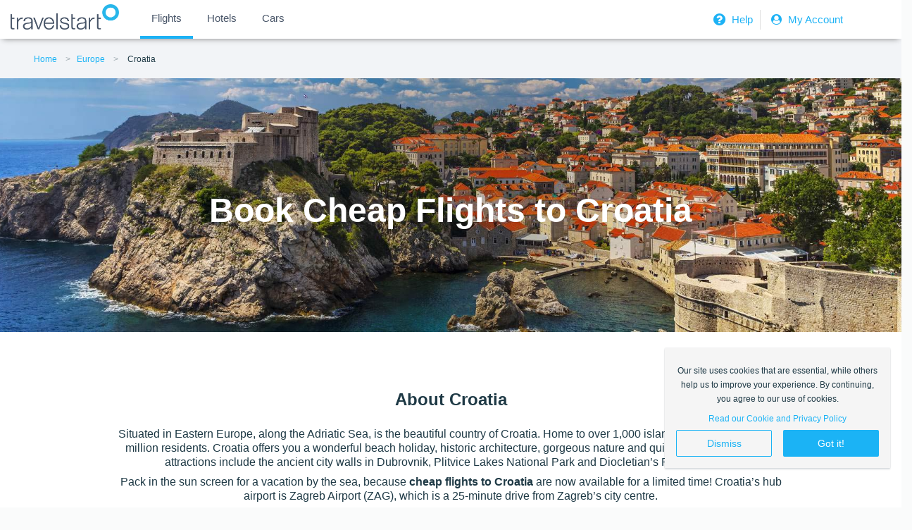

--- FILE ---
content_type: text/javascript; charset=utf-8
request_url: https://app.link/_r?sdk=web2.86.5&branch_key=key_live_jfSiPFK6349rN3NUmlQQDbhkFDaT5fuE&callback=branch_callback__0
body_size: 71
content:
/**/ typeof branch_callback__0 === 'function' && branch_callback__0("1540791249229900467");